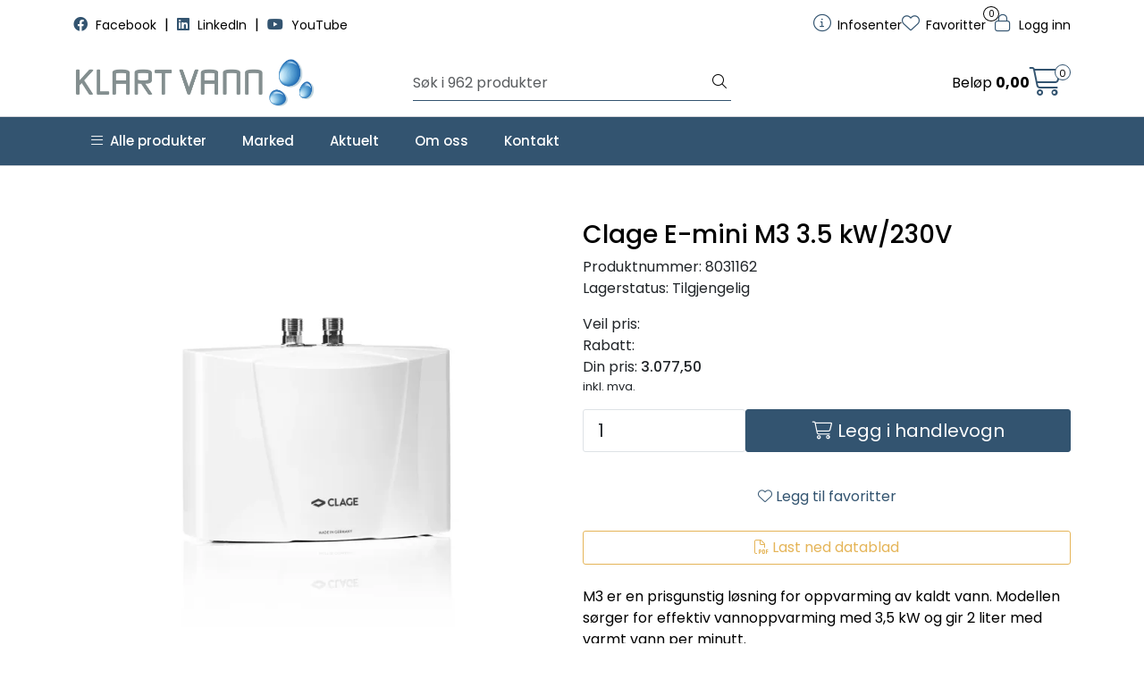

--- FILE ---
content_type: text/html;charset=UTF-8
request_url: https://www.klart-vann.no/ajax?action=getRecentProducts&_=1769538464431
body_size: 474
content:
        

    
    
    
    
    
    
    
    
    
    
             
            
    
    
    
    
    
    
    
    
    
    
    
    
    
    
    
    
    
    
    
    
    
    
    
    
    
    
    
    
    
    
    
    
                     
<!-- START /modules/components/recent-products -->

    <div class="box box-product recent-products">
        <div class="box-heading">
            <span>Sist sett på</span>
        </div>
        <div class="box-content">
            <div class="row">
                                    <div class="col-lg-3 col-12">
                        <div class="product-block">
                            <div class="image">
                                <img src="https://res.cloudinary.com/klart-vann-as/image/upload/c_limit,d_standard_placeholder.png,f_auto,h_40,q_auto,w_40/p_8031162_default_1" class="img-fluid img-thumbnail w-100" itemprop="image" alt="Clage E-mini M3 3.5 kW/230V">
                            </div>
                            <div class="product-meta">
                                <span class="name-sidebar"><a href="clage-e-mini-m3"> Clage E-mini M3 3.5 kW/230V</a></span>
                            </div>
                        </div>
                    </div>
                            </div>
        </div>
    </div>

<!-- END /modules/components/recent-products -->
    
    
    
    
    
    
    
    
    
    
    
    
    
    
    
    
    
    
    

--- FILE ---
content_type: text/html;charset=UTF-8
request_url: https://www.klart-vann.no/ajax?action=checkPrice&pid=12693&qty=1&_=1769538464432
body_size: 138
content:
        

    
    
    
    
    
    
    
    
    
    
                                      {"status":"OK","body":{"current-raw":"3077.5","current":"3.077,50","currency":"NOK","id":"12693"}}
        
            
    
    
    
    
    
    
    
    
    
    
    
    
    
    
    
    
    
    
    
    
    
    
    
    
    
    
    
    
    
    
    
    
    
    
    
    
    
    
    
    
    
    
    
    
    
    
    
    
    
    
    

--- FILE ---
content_type: text/html;charset=UTF-8
request_url: https://www.klart-vann.no/ajax?action=checkStock&pid=12693&_=1769538464433
body_size: 145
content:
        

    
    
    
    
    
    
    
    
    
    
             
            
                              
<!-- START /modules/components/product-stock -->

            <text>Tilgjengelig</text>
    <!-- END /modules/components/product-stock -->
    
    
    
    
    
    
    
    
    
    
    
    
    
    
    
    
    
    
    
    
    
    
    
    
    
    
    
    
    
    
    
    
    
    
    
    
    
    
    
    
    
    
    
    
    
    
    
    
    
    
    

--- FILE ---
content_type: text/html;charset=UTF-8
request_url: https://www.klart-vann.no/ajax?action=getProductGallery&id=12693&thumbPosition=below
body_size: 483
content:
        

    
    
    
    
    
    
    
    
    
    
             
            
    
    
    
    
    
    
    
    
    
    
    
    
    
    
    
    
    
    
    
    
    
    
    
    
    
    
    
    
                     
<!-- START /ajax/getProductGallery -->


         
<!-- START /modules/components/product-labels -->


<!-- END /modules/components/product-labels -->



    
    
    <div id="main-carousel" class="owl-carousel below" data-slider-id="1">
        <div class="item">
            <a href="https://res.cloudinary.com/klart-vann-as/image/upload/c_limit,d_standard_placeholder.png,f_auto,h_1600,q_auto,w_1600/v1674467262/p_8031162_default_1" data-fancybox="gallery">
                <picture>
                    <source media="(max-width: 420px)" srcset="https://res.cloudinary.com/klart-vann-as/image/upload/c_limit,d_standard_placeholder.png,f_auto,h_350,q_auto,w_350/v1674467262/p_8031162_default_1">
                    <img src="https://res.cloudinary.com/klart-vann-as/image/upload/c_limit,d_standard_placeholder.png,f_auto,h_650,q_auto,w_650/v1674467262/p_8031162_default_1" alt="Clage E-mini M3 3.5 kW/230V" class="img-fluid img-thumbnail" itemprop="image" height="650" width="650">
                </picture>
            </a>

                    </div>

            </div>

    
<!-- END /modules/components/product-labels -->

    
    
    
    
    
    
    
    
    
    
    
    
    
    
    
    
    
    
    
    
    
    
    

--- FILE ---
content_type: text/html;charset=UTF-8
request_url: https://www.klart-vann.no/ajax?action=getProductAttachments&id=12693
body_size: 610
content:
        

    
    
    
    
    
    
    
    
    
    
             
            
    
    
    
    
    
    
    
    
    
    
    
    
    
    
    
    
    
    
    
    
    
    
    
    
    
    
    
                     

<div class="body">
    <div class="tabToggle">
        <li class="nav-item" role="presentation">
            <a role="tab" class="btn btn-outline-primary" href="#tab-attachments" data-bs-toggle="tab" aria-selected="false" tabindex="-1">Dokumentarkiv</a>
        </li>
    </div>

    <div class="tabContent">
        <div id="tab-attachments" class="tab-pane fade">
                        
                                
                
                            
                                
                
                            
                                
                
                                                             
<!-- START /modules/components/pdfgenerator-button-tabs -->

<span class="h5">Datablad</span>
<div class="table-responsive mb-4">
	<table class="table table-striped table-borderless">
		<tbody>
			<tr>
				<td class="text-center icon-column"><i class="fa-light fa-file-pdf fa-2x" aria-hidden="true"></i></td>
				<td>
					<strong>
						Datablad - Clage E-mini M3 3.5 kW/230V
					</strong><br>
					Last ned datablad for produktnummer, 8031162
				</td>
				<td class="download-column"><a href="/product-pdf/create?products=12693" class="btn btn-primary" target="_blank"><i class="fa-light fa-download" aria-hidden="true"></i> <span>Last ned</span></a></td>
			</tr>
		</tbody>
	</table>
</div>

<!-- END /modules/components/pdfgenerator-button-tabs -->
                    </div>
    </div>
</div>

    
    
    
    
    
    
    
    
    
    
    
    
    
    
    
    
    
    
    
    
    
    
    
    